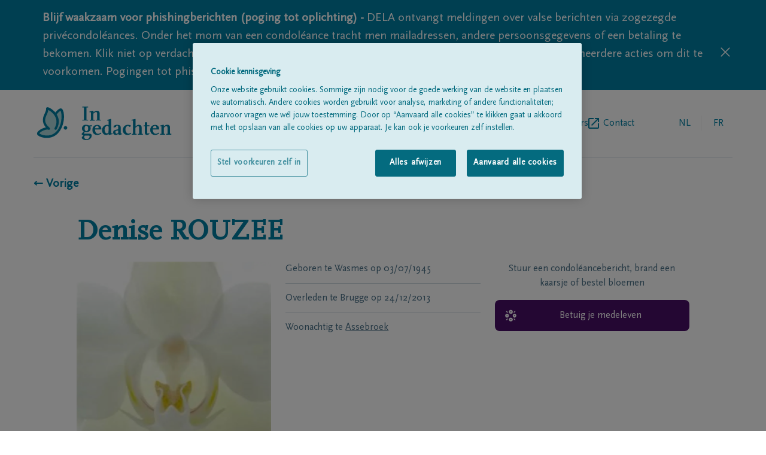

--- FILE ---
content_type: text/html; charset=utf-8
request_url: https://www.ingedachten.be/overlijdensberichten/overlijden-detail/24-12-2013/denise-rouzee
body_size: 12991
content:
<!DOCTYPE html><html lang="nl"><head><meta charSet="utf-8"/><script integrity="sha384-9yCUjulMtAUVtpAs+Wmb067zxMp6o8qQ55jak+5ZGsnbSSKXncKYatHaYqS8O4mr" crossorigin="anonymous">(function(w,d,s,l,i){w[l]=w[l]||[];w[l].push({'gtm.start':
              new Date().getTime(),event:'gtm.js'});var f=d.getElementsByTagName(s)[0],
              j=d.createElement(s),dl=l!='dataLayer'?'&l='+l:'';j.async=true;j.src=
              'https://www.googletagmanager.com/gtm.js?id='+i+dl;f.parentNode.insertBefore(j,f);
              })(window,document,'script','dataLayer', 'GTM-TFK68F');</script><title>Denise ROUZEE 24/12/2013 | In gedachten</title><link rel="alternate" hrefLang="nl" href="https://www.ingedachten.be/overlijdensberichten/overlijden-detail/24-12-2013/denise-rouzee"/><link rel="alternate" hrefLang="fr" href="https://www.dansnospensees.be/overlijdensberichten/overlijden-detail/24-12-2013/denise-rouzee"/><link rel="canonical" href="https://www.ingedachten.be/overlijdensberichten/overlijden-detail/24-12-2013/denise-rouzee"/><meta name="viewport" content="width=device-width, initial-scale=1"/><link rel="apple-touch-icon" sizes="180x180" href="/apple-touch-icon.png"/><link rel="icon" type="image/png" sizes="32x32" href="/favicon-32x32.png"/><link rel="icon" type="image/png" sizes="16x16" href="/favicon-16x16.png"/><link rel="manifest" href="/site.webmanifest"/><link rel="mask-icon" href="/safari-pinned-tab.svg" color="#007fa4"/><meta name="msapplication-TileColor" content="#007fa4"/><meta name="theme-color" content="#ffffff"/><meta name="description" content="Overlijdensbericht Denise ROUZEE, geboren op 03/07/1945 te Wasmes, &amp;amp;#8224; overleden op 24/12/2013, te Brugge. Teken hier het rouwregister."/><meta property="og:title" content="Denise ROUZEE | In gedachten"/><meta property="og:type" content="website"/><meta property="og:description" content="Overlijdensbericht Denise ROUZEE, geboren op 03/07/1945 te Wasmes, &amp;amp;#8224; overleden op 24/12/2013, te Brugge. Teken hier het rouwregister."/><meta property="og:image:url" content="https://igdstorageprd.blob.core.windows.net/obituary-media/8000-8500/8310/2013/12/24/45070319431/45070319431_photo--resized"/><meta property="og:image:width" content="800"/><meta property="og:image:height" content="800"/><link rel="preload" as="image" imageSrcSet="/_next/image?url=https%3A%2F%2Figdstorageprd.blob.core.windows.net%2Fobituary-media%2F8000-8500%2F8310%2F2013%2F12%2F24%2F45070319431%2F45070319431_photo--resized&amp;w=640&amp;q=75 640w, /_next/image?url=https%3A%2F%2Figdstorageprd.blob.core.windows.net%2Fobituary-media%2F8000-8500%2F8310%2F2013%2F12%2F24%2F45070319431%2F45070319431_photo--resized&amp;w=750&amp;q=75 750w, /_next/image?url=https%3A%2F%2Figdstorageprd.blob.core.windows.net%2Fobituary-media%2F8000-8500%2F8310%2F2013%2F12%2F24%2F45070319431%2F45070319431_photo--resized&amp;w=828&amp;q=75 828w, /_next/image?url=https%3A%2F%2Figdstorageprd.blob.core.windows.net%2Fobituary-media%2F8000-8500%2F8310%2F2013%2F12%2F24%2F45070319431%2F45070319431_photo--resized&amp;w=1080&amp;q=75 1080w, /_next/image?url=https%3A%2F%2Figdstorageprd.blob.core.windows.net%2Fobituary-media%2F8000-8500%2F8310%2F2013%2F12%2F24%2F45070319431%2F45070319431_photo--resized&amp;w=1200&amp;q=75 1200w, /_next/image?url=https%3A%2F%2Figdstorageprd.blob.core.windows.net%2Fobituary-media%2F8000-8500%2F8310%2F2013%2F12%2F24%2F45070319431%2F45070319431_photo--resized&amp;w=1920&amp;q=75 1920w, /_next/image?url=https%3A%2F%2Figdstorageprd.blob.core.windows.net%2Fobituary-media%2F8000-8500%2F8310%2F2013%2F12%2F24%2F45070319431%2F45070319431_photo--resized&amp;w=2048&amp;q=75 2048w, /_next/image?url=https%3A%2F%2Figdstorageprd.blob.core.windows.net%2Fobituary-media%2F8000-8500%2F8310%2F2013%2F12%2F24%2F45070319431%2F45070319431_photo--resized&amp;w=3840&amp;q=75 3840w" imageSizes="100vw" fetchpriority="high"/><meta name="next-head-count" content="22"/><link rel="preconnect" href="https://fonts.googleapis.com"/><link rel="preconnect" href="https://fonts.gstatic.com" crossorigin="anonymous"/><link rel="preload" href="/fonts/delaIcon/delaIcon.ttf" as="font" crossorigin="" type="font/ttf"/><link rel="preload" href="/fonts/ScalaSansPro/ScalaSansPro.ttf" as="font" crossorigin="" type="font/ttf"/><link rel="preload" href="/fonts/ScalaOT/ScalaOT.ttf" as="font" crossorigin="" type="font/ttf"/><link data-next-font="" rel="preconnect" href="/" crossorigin="anonymous"/><script id="OneTrust" type="text/javascript" data-nscript="beforeInteractive">function OptanonWrapper() </script><link rel="preload" href="/_next/static/css/1ed5b7814f29d169.css" as="style"/><link rel="stylesheet" href="/_next/static/css/1ed5b7814f29d169.css" data-n-g=""/><link rel="preload" href="/_next/static/css/41b896fb9ce2ef62.css" as="style"/><link rel="stylesheet" href="/_next/static/css/41b896fb9ce2ef62.css" data-n-p=""/><noscript data-n-css=""></noscript><script defer="" nomodule="" src="/_next/static/chunks/polyfills-42372ed130431b0a.js"></script><script src="https://cdn.cookielaw.org/scripttemplates/otSDKStub.js" data-document-language="true" type="text/javascript" charSet="UTF-8" data-domain-script="08f2c3c5-f486-4c83-b7ac-96c4e121f841-test" defer="" data-nscript="beforeInteractive"></script><script src="/_next/static/chunks/webpack-59c5c889f52620d6.js" defer=""></script><script src="/_next/static/chunks/framework-49c6cecf1f6d5795.js" defer=""></script><script src="/_next/static/chunks/main-21175ec1c4723845.js" defer=""></script><script src="/_next/static/chunks/pages/_app-009411393f9f62e7.js" defer=""></script><script src="/_next/static/chunks/202-aba5c0acc506b266.js" defer=""></script><script src="/_next/static/chunks/698-a99de2d1886ba952.js" defer=""></script><script src="/_next/static/chunks/70-a61e836d856d0dfe.js" defer=""></script><script src="/_next/static/chunks/pages/%5B%5B...slug%5D%5D-be36dff928da15c2.js" defer=""></script><script src="/_next/static/X7WbRXsrXQJle0SAn4YMy/_buildManifest.js" defer=""></script><script src="/_next/static/X7WbRXsrXQJle0SAn4YMy/_ssgManifest.js" defer=""></script></head><body class=""><div id="__next"><div><header class="pt-7 px-5 lg:px-14"><div class="flex items-center justify-between pb-7 lg:flex-row lg:items-center w-full lg:border-b lg:border-borderGrey"><a href="https://www.ingedachten.be/"><svg y="0px" viewBox="0 0 177 43" class="h-11 w-36 sm:w-60 md:h-14"><path fill="#007FA4" d="M68.9,25.6c0.6,0.7,0.8,1.3,0.8,2.4c0,2.9-2.1,4.8-5.4,4.8c-0.7,0-1.3-0.1-2-0.2c-0.9,0.9-1.2,1.4-1.2,1.7 s0.3,0.5,0.7,0.5h6.7c1.7,0,2.5,0.8,2.5,2.5c0,3.2-3,5.7-7,5.7c-2.7,0-4.5-0.8-6-2.7c0.4-0.9,1-1.8,1.7-2.5l0.8-1 c-1-0.2-1.9-0.6-2.6-1.4c1.2-1.8,1.6-2.2,2.9-3.4c-1.6-1-2.3-2.2-2.3-3.9c0-2.9,2.1-4.8,5.2-4.8c1.2,0,2.5,0.3,3.6,0.8h1.8l1.9-0.5 v1.8L68.9,25.6z M67,37.2h-4.9c-0.6,1-0.7,1.4-0.7,2c0,1.5,1.3,2.6,3.1,2.6c2.1,0,3.8-1.5,3.8-3.5C68.3,37.5,68,37.2,67,37.2z M64.2,24.6c-1.4,0-2.3,1.3-2.3,3.5c0,2.1,0.9,3.5,2.3,3.5c1.4,0,2.3-1.3,2.3-3.5S65.6,24.6,64.2,24.6z"></path><path fill="#007FA4" d="M77.9,36.4c-3.6,0-6-2.6-6-6.4c0-3.9,2.4-6.5,6.2-6.5c3.1,0,5.2,2,5.2,4.9v1h-8c0,3.4,1.5,5.5,3.9,5.5 c1,0,1.5-0.2,3.6-1.5l0.6,1.2C80.7,36.1,79.7,36.4,77.9,36.4z M79.9,27.3c0-1.6-0.8-2.8-1.9-2.8c-1.4,0-2.6,1.4-2.8,3.4h4.7 C79.9,27.9,79.9,27.3,79.9,27.3z"></path><path fill="#007FA4" d="M93.9,36.3h-1.2v-1.6c-1.3,1.3-1.9,1.7-3.3,1.7c-3,0-5.1-2.6-5.1-6.2c0-3.8,2.8-6.8,6.5-6.8 c0.7,0,1.3,0.1,2,0.4V18h-1.9v-0.9l3.9-1.1H96v18.4h1.9v0.9L93.9,36.3z M92.7,26.7c0-1.4-0.5-2.1-1.5-2.1c-2,0-3.6,2.2-3.6,5.1 c0,2.6,1.3,4.7,2.8,4.7c0.7,0,1.4-0.4,2.2-1.2L92.7,26.7L92.7,26.7z"></path><path fill="#007FA4" d="M108,36.1c-0.4,0.1-0.8,0.2-1.3,0.2c-1,0-1.5-0.5-1.6-1.5c-0.9,1.2-1.8,1.6-3.2,1.6c-2.1,0-3.4-1.2-3.4-3.2 c0-1.6,0.9-2.8,2.6-3.2l3.9-0.9v-2.9c0-1.4-0.4-1.9-1.3-1.9c-0.5,0-0.9,0.1-1.3,0.4v1.4l-3.1,0.8c-0.2-0.2-0.2-0.5-0.2-0.8 c0-1.7,1.9-2.7,4.7-2.7c2.9,0,4.4,1,4.4,3v8.2h1.6v0.9L108,36.1z M105,30.6l-3.5,0.8V33c0,1,0.6,1.8,1.4,1.8c0.6,0,1.2-0.3,2.1-1.1 V30.6z"></path><path fill="#007FA4" d="M116.9,36.4c-3.5,0-6-2.6-6-6.3c0-3.8,2.8-6.7,6.4-6.7c1.9,0,3,0.3,4.3,1.2l-1.7,1.7c-0.7-0.7-1.5-1.3-2.5-1.8 c-2.1,0.9-3.1,2.5-3.1,5c0,2.7,1.8,5.2,3.8,5.2c0.9,0,1.5-0.2,2.9-1.1l0.7,1.2C119.5,36,118.3,36.4,116.9,36.4z"></path><path fill="#007FA4" d="M130.3,36v-1.1h1.6v-7.6c0-1.6-0.4-2.1-1.5-2.1s-1.5,0.3-3.3,2V35h1.6v1h-6.3v-1.1h1.6v-17h-1.9V17l3.9-1h1.2 v9.7c1.8-1.8,2.7-2.3,4.4-2.3c2.3,0,3.5,1.2,3.5,3.4v8.1h1.6V36H130.3z"></path><path fill="#007FA4" d="M142,36.4c-1.7,0-2.8-1.1-2.8-2.7v-8.3h-1.8v-0.9l1.8-0.5v-3.9h3.1V24h2.8v1.4h-2.8v8.5c0,0.2,0.1,0.4,0.2,0.5 c0.1,0.1,0.3,0.2,0.5,0.2c0.5,0,0.8-0.1,1.6-0.6l0.6,1C143.9,36,143,36.4,142,36.4z"></path><path fill="#007FA4" d="M152.1,36.4c-3.6,0-6-2.6-6-6.4c0-3.9,2.5-6.5,6.2-6.5c3.1,0,5.2,2,5.2,4.9v1h-8.1c0,3.4,1.5,5.5,3.9,5.5 c1,0,1.5-0.2,3.6-1.5l0.6,1.2C154.9,36.1,153.9,36.4,152.1,36.4z M154.1,27.3c0-1.6-0.8-2.8-1.9-2.8c-1.4,0-2.6,1.4-2.8,3.4h4.7 V27.3z"></path><path fill="#007FA4" d="M166.7,36v-1.1h1.6v-7.6c0-1.6-0.4-2.1-1.5-2.1s-1.5,0.3-3.3,2V35h1.6v1h-6.3v-1.1h1.6v-9.5h-1.9v-0.9l3.9-1.1 h1.2v2.2c1.7-1.8,2.6-2.3,4.4-2.3c2.3,0,3.5,1.2,3.5,3.4v8.1h1.6V36H166.7z"></path><path fill="#007FA4" d="M58.9,17.9v-1.1H61V1.1h-2.1V0h7.5v1.1h-2v15.7h2v1.1H58.9z"></path><path fill="#007FA4" d="M76.4,17.9v-1.1H78V9.2c0-1.6-0.4-2.1-1.5-2.1s-1.5,0.3-3.3,2v7.8h1.6V18h-6.3v-1.1h1.6V7.3h-1.9V6.4l3.9-1.1 h1.2v2.2C75,5.8,76,5.3,77.7,5.3c2.3,0,3.5,1.2,3.5,3.4v8.1h1.6v1.1C82.8,17.9,76.4,17.9,76.4,17.9z"></path><path fill="#ADD8DB" d="M24.7,9.6c0,0,5.2-7,7.2-5.4c2.9,3,3.6,19.8-5.2,29s-22.2,4.6-24.1,2c-2-2.6,9.1-8.9,13.4-6.9 C3,17.1,14.7,9.4,14,2.6c-0.2-1.8,20.5,8.6,10.8,25.7"></path><g><path fill="#007FA4" d="M13.5,40.2c-0.5,0-1,0-1.5,0c-4.6-0.3-9.2-2-10.6-4c-0.4-0.5-1.2-2,0.5-4c1.8-2.3,6.4-4.8,10.3-5.4 C6,19.4,8.7,13.3,10.8,8.7c1-2.2,1.9-4.2,1.7-6c-0.1-0.7,0.3-1.4,1-1.7c1.9-0.9,7.1,2.5,10.3,5.9c0.2,0.2,0.4,0.4,0.6,0.7 c1.5-1.9,4.2-4.9,6.5-5.2c0.8-0.1,1.5,0.1,2,0.5c0,0,0.1,0.1,0.1,0.1c3.9,4,3.9,21.6-5.2,31.1C24.1,38.1,19.1,40.2,13.5,40.2z M3.9,34.4c0.8,0.9,4.2,2.4,8.3,2.7c3.7,0.3,9-0.4,13.4-5c8.3-8.6,7.3-23.8,5.4-26.7c-0.9,0.3-3.1,2.4-4.9,4.7 c2.7,4.3,4.5,10.8-0.1,18.9c-0.4,0.7-1.3,1-2,0.6c-0.7-0.4-1-1.3-0.6-2c2.9-5.1,3.2-10,0.8-14.6c-2.3-4.6-6.6-7.6-8.9-8.6 C15.2,6.2,14.4,8,13.5,10c-2.4,5.3-4.6,10.3,3.5,17.2c0.6,0.5,0.7,1.3,0.3,2c-0.4,0.6-1.2,0.9-1.9,0.5c-1.4-0.7-4.7,0.1-7.8,1.7 C5.3,32.6,4.1,33.9,3.9,34.4z M3.8,34.3C3.8,34.3,3.8,34.3,3.8,34.3C3.8,34.3,3.8,34.3,3.8,34.3z M15.5,2.4 C15.5,2.4,15.5,2.5,15.5,2.4C15.5,2.5,15.5,2.4,15.5,2.4z"></path></g><path fill="#007FA4" d="M37.4,29.6c-1.3,0-2.3-1.1-2.3-2.3c0-1.3,1.1-2.3,2.3-2.3s2.3,1.1,2.3,2.3S38.7,29.6,37.4,29.6z"></path></svg></a><div class="flex flex-row lg:hidden text-delaBlue relative"><ul class="text-borderGrey text-base md:ml-5 w-36 text-right self-center LangSwitch_border_line__EQ0Pv"><li class="uppercase inline-block relative text-delaBlue pointer-events-none pr-1"><a href="https://www.ingedachten.be/"><span class="w-12 h-12 flex justify-center leading-12">nl</span></a></li><li class="uppercase inline-block relative text-textSubtleGrey pl-1"><a href="https://www.dansnospensees.be/avis-de-deces/deces-detail/24-12-2013/denise-rouzee"><span class="w-12 h-12 flex justify-center leading-12 cursor-pointer">fr</span></a></li></ul><div class="relative z-30 pl-1 md:pl-6"><div class="hamburger-react" aria-label="toggle menu" aria-expanded="false" role="button" style="cursor:pointer;height:48px;position:relative;transition:0.4s cubic-bezier(0, 0, 0, 1);user-select:none;width:48px;outline:none" tabindex="0"><div style="background:currentColor;height:2px;left:14px;position:absolute;width:20px;top:17px;transition:0.4s cubic-bezier(0, 0, 0, 1);transform:none"></div><div style="background:currentColor;height:2px;left:14px;position:absolute;width:20px;top:23px;transition:0.2s cubic-bezier(0, 0, 0, 1);transform:none"></div><div style="background:currentColor;height:2px;left:14px;position:absolute;width:20px;top:29px;transition:0.4s cubic-bezier(0, 0, 0, 1);transform:none"></div></div></div><nav class="h-auto w-60 bg-white shadow-md absolute top-0 right-0 pt-4 pb-5 px-5 z-20 hidden"><h3 class="text-subtleGrey text-xs mb-2">MENU</h3><ul><li class=""><a href="https://www.ingedachten.be/overlijdensberichten"><span class="flex items-center text-delaBlue inline-block h-12 text-base leading-none pb-2 flex-row back-to-home-link"><span class="">Alle rouwberichten</span></span></a></li><li class=""><a href="https://www.ingedachten.be/over-ons"><span class="flex items-center text-delaBlue inline-block h-12 text-base leading-none pb-2 flex-row back-to-home-link"><span class="">Over ons</span></span></a></li><li class="externalLink"><a href="https://www.dela.be/nl/uitvaart-verzorgen/tijdens-de-uitvaart/vind-een-begrafenisondernemer" target="_blank" rel="noopener noreferrer" class="flex items-center text-delaBlue inline-block h-12 text-base leading-none pb-2 flex-row back-to-home-link"><span class="">Begrafenisondernemers</span><svg xmlns="http://www.w3.org/2000/svg" xml:space="preserve" width="18" height="18"><path d="M16 16H2V2h7V0H2C.9 0 0 .9 0 2v14c0 1.1.9 2 2 2h14c1.1 0 2-.9 2-2V9h-2v7zM11 0v2h3.6l-9.8 9.8 1.4 1.4L16 3.4V7h2V0h-7z" fill="#007fa4"></path></svg></a></li><li class=""><a href="https://www.ingedachten.be/contact"><span class="flex items-center text-delaBlue inline-block h-12 text-base leading-none pb-2 flex-row back-to-home-link"><span class="">Contact</span></span></a></li></ul></nav></div><div class="lg:flex flex-row hidden pl-5"><nav><ul class="flex gap-6 lg:gap-10 "><li class=""><a href="https://www.ingedachten.be/overlijdensberichten"><span class="flex items-center text-delaBlue h-12 text-base leading-none flex-row back-to-home-link"><span class="">Alle rouwberichten</span></span></a></li><li class=""><a href="https://www.ingedachten.be/over-ons"><span class="flex items-center text-delaBlue h-12 text-base leading-none flex-row back-to-home-link"><span class="">Over ons</span></span></a></li><li class="externalLink"><a href="https://www.dela.be/nl/uitvaart-verzorgen/tijdens-de-uitvaart/vind-een-begrafenisondernemer" target="_blank" rel="noopener noreferrer" class="flex items-center text-delaBlue h-12 text-base leading-none flex-row back-to-home-link"><span class="">Begrafenisondernemers</span><svg xmlns="http://www.w3.org/2000/svg" xml:space="preserve" width="18" height="18"><path d="M16 16H2V2h7V0H2C.9 0 0 .9 0 2v14c0 1.1.9 2 2 2h14c1.1 0 2-.9 2-2V9h-2v7zM11 0v2h3.6l-9.8 9.8 1.4 1.4L16 3.4V7h2V0h-7z" fill="#007fa4"></path></svg></a></li><li class=""><a href="https://www.ingedachten.be/contact"><span class="flex items-center text-delaBlue h-12 text-base leading-none flex-row back-to-home-link"><span class="">Contact</span></span></a></li></ul></nav><ul class="text-borderGrey text-base md:ml-5 w-36 text-right self-center LangSwitch_border_line__EQ0Pv"><li class="uppercase inline-block relative text-delaBlue pointer-events-none pr-1"><a href="https://www.ingedachten.be/"><span class="w-12 h-12 flex justify-center leading-12">nl</span></a></li><li class="uppercase inline-block relative text-textSubtleGrey pl-1"><a href="https://www.dansnospensees.be/avis-de-deces/deces-detail/24-12-2013/denise-rouzee"><span class="w-12 h-12 flex justify-center leading-12 cursor-pointer">fr</span></a></li></ul></div></div></header><div class="px-5 lg:px-14" id="back-to-home-link-container"><a href="https://www.ingedachten.be/"><span class="flex items-center font-bold text-xl flex-row back-to-home-link"><span class="">← Vorige</span></span></a></div><main class="max-w-screen-lg mx-auto text-delaBlue px-5 md:px-8 mdPlus:px-0 "><section class="grid grid-cols-3 gap-6 pt-6 md:pt-6"><div class="flex flex-col md:flex-row justify-between col-span-3 pt-5"><h1 class="text-center md:text-left font-serif font-bold text-delaBlue text-3xl md:text-5xl pb-8 md:pb-0 border-b border-borderGrey md:border-none">Denise<!-- --> <!-- -->ROUZEE</h1></div><div class="grid gap-6 grid-cols-2 col-span-3 md:col-span-2"><div class="fallbackImg_image_cont__WDdJL relative pt-100% overflow-hidden rounded-lg col-span-2 md:col-span-1"><div class="overflow-hidden rounded-lg h-auto"><img alt="Denise ROUZEE" fetchpriority="high" width="800" height="800" decoding="async" data-nimg="1" style="color:transparent;width:100%;height:auto" sizes="100vw" srcSet="/_next/image?url=https%3A%2F%2Figdstorageprd.blob.core.windows.net%2Fobituary-media%2F8000-8500%2F8310%2F2013%2F12%2F24%2F45070319431%2F45070319431_photo--resized&amp;w=640&amp;q=75 640w, /_next/image?url=https%3A%2F%2Figdstorageprd.blob.core.windows.net%2Fobituary-media%2F8000-8500%2F8310%2F2013%2F12%2F24%2F45070319431%2F45070319431_photo--resized&amp;w=750&amp;q=75 750w, /_next/image?url=https%3A%2F%2Figdstorageprd.blob.core.windows.net%2Fobituary-media%2F8000-8500%2F8310%2F2013%2F12%2F24%2F45070319431%2F45070319431_photo--resized&amp;w=828&amp;q=75 828w, /_next/image?url=https%3A%2F%2Figdstorageprd.blob.core.windows.net%2Fobituary-media%2F8000-8500%2F8310%2F2013%2F12%2F24%2F45070319431%2F45070319431_photo--resized&amp;w=1080&amp;q=75 1080w, /_next/image?url=https%3A%2F%2Figdstorageprd.blob.core.windows.net%2Fobituary-media%2F8000-8500%2F8310%2F2013%2F12%2F24%2F45070319431%2F45070319431_photo--resized&amp;w=1200&amp;q=75 1200w, /_next/image?url=https%3A%2F%2Figdstorageprd.blob.core.windows.net%2Fobituary-media%2F8000-8500%2F8310%2F2013%2F12%2F24%2F45070319431%2F45070319431_photo--resized&amp;w=1920&amp;q=75 1920w, /_next/image?url=https%3A%2F%2Figdstorageprd.blob.core.windows.net%2Fobituary-media%2F8000-8500%2F8310%2F2013%2F12%2F24%2F45070319431%2F45070319431_photo--resized&amp;w=2048&amp;q=75 2048w, /_next/image?url=https%3A%2F%2Figdstorageprd.blob.core.windows.net%2Fobituary-media%2F8000-8500%2F8310%2F2013%2F12%2F24%2F45070319431%2F45070319431_photo--resized&amp;w=3840&amp;q=75 3840w" src="/_next/image?url=https%3A%2F%2Figdstorageprd.blob.core.windows.net%2Fobituary-media%2F8000-8500%2F8310%2F2013%2F12%2F24%2F45070319431%2F45070319431_photo--resized&amp;w=3840&amp;q=75"/></div></div><div class="text-textSubtleGrey col-span-2 md:col-span-1"><p class="pb-3 mb-3 border-b border-borderGrey"><span>Geboren te<!-- --> <!-- -->Wasmes<!-- --> </span>op<!-- --> <span>03/07/1945</span></p><p class="pb-3 mb-3  border-borderGrey border-b"><span>Overleden te<!-- --> <!-- -->Brugge<!-- --> </span>op<!-- --> <span>24/12/2013</span></p><p>Woonachtig te<!-- --> <a href="https://www.ingedachten.be/overlijdensberichten?name=&amp;place=Assebroek&amp;postalCode="><span class="text-textSubtleGrey hover:text-textSubtleGrey cursor-pointer underline hover:text-blueSunrize">Assebroek</span></a></p></div></div><div class="col-span-3 md:col-span-1" id="personal-data-actions"><div><div class="mb-4"><p class="text-center text-textSubtleGrey">Stuur een condoléancebericht, brand een kaarsje of bestel bloemen</p></div><a href="https://www.dela.be/nl/uitvaartzorg-bleyaert/overlijdensberichten/overlijden-detail/24-12-2013/denise-rouzee" target="_blank" rel="noopener noreferrer" class="justify-center relative pt-4 pb-4 rounded-lg w-full flex text-white bg-purpleSunset pr-5 pl-12 leading-5 font-light text-left font-sans mb-2"><span class="transform absolute left-4 top-2/4 -translate-y-2/4 font-icon icon-undertaker text-xl text-white pr-5"></span><span class="self-center">Betuig je medeleven</span></a></div></div></section></main><footer class="w-full bg-white"><div class="pt-7 pb-5 px-5 lg:px-14 "><div class="pb-7 border-b border-borderGrey"><div class="inline-block"><a href="https://www.ingedachten.be/"><svg y="0px" viewBox="0 0 177 43" class="h-11 w-36 sm:w-60 md:h-14"><path fill="#007FA4" d="M68.9,25.6c0.6,0.7,0.8,1.3,0.8,2.4c0,2.9-2.1,4.8-5.4,4.8c-0.7,0-1.3-0.1-2-0.2c-0.9,0.9-1.2,1.4-1.2,1.7 s0.3,0.5,0.7,0.5h6.7c1.7,0,2.5,0.8,2.5,2.5c0,3.2-3,5.7-7,5.7c-2.7,0-4.5-0.8-6-2.7c0.4-0.9,1-1.8,1.7-2.5l0.8-1 c-1-0.2-1.9-0.6-2.6-1.4c1.2-1.8,1.6-2.2,2.9-3.4c-1.6-1-2.3-2.2-2.3-3.9c0-2.9,2.1-4.8,5.2-4.8c1.2,0,2.5,0.3,3.6,0.8h1.8l1.9-0.5 v1.8L68.9,25.6z M67,37.2h-4.9c-0.6,1-0.7,1.4-0.7,2c0,1.5,1.3,2.6,3.1,2.6c2.1,0,3.8-1.5,3.8-3.5C68.3,37.5,68,37.2,67,37.2z M64.2,24.6c-1.4,0-2.3,1.3-2.3,3.5c0,2.1,0.9,3.5,2.3,3.5c1.4,0,2.3-1.3,2.3-3.5S65.6,24.6,64.2,24.6z"></path><path fill="#007FA4" d="M77.9,36.4c-3.6,0-6-2.6-6-6.4c0-3.9,2.4-6.5,6.2-6.5c3.1,0,5.2,2,5.2,4.9v1h-8c0,3.4,1.5,5.5,3.9,5.5 c1,0,1.5-0.2,3.6-1.5l0.6,1.2C80.7,36.1,79.7,36.4,77.9,36.4z M79.9,27.3c0-1.6-0.8-2.8-1.9-2.8c-1.4,0-2.6,1.4-2.8,3.4h4.7 C79.9,27.9,79.9,27.3,79.9,27.3z"></path><path fill="#007FA4" d="M93.9,36.3h-1.2v-1.6c-1.3,1.3-1.9,1.7-3.3,1.7c-3,0-5.1-2.6-5.1-6.2c0-3.8,2.8-6.8,6.5-6.8 c0.7,0,1.3,0.1,2,0.4V18h-1.9v-0.9l3.9-1.1H96v18.4h1.9v0.9L93.9,36.3z M92.7,26.7c0-1.4-0.5-2.1-1.5-2.1c-2,0-3.6,2.2-3.6,5.1 c0,2.6,1.3,4.7,2.8,4.7c0.7,0,1.4-0.4,2.2-1.2L92.7,26.7L92.7,26.7z"></path><path fill="#007FA4" d="M108,36.1c-0.4,0.1-0.8,0.2-1.3,0.2c-1,0-1.5-0.5-1.6-1.5c-0.9,1.2-1.8,1.6-3.2,1.6c-2.1,0-3.4-1.2-3.4-3.2 c0-1.6,0.9-2.8,2.6-3.2l3.9-0.9v-2.9c0-1.4-0.4-1.9-1.3-1.9c-0.5,0-0.9,0.1-1.3,0.4v1.4l-3.1,0.8c-0.2-0.2-0.2-0.5-0.2-0.8 c0-1.7,1.9-2.7,4.7-2.7c2.9,0,4.4,1,4.4,3v8.2h1.6v0.9L108,36.1z M105,30.6l-3.5,0.8V33c0,1,0.6,1.8,1.4,1.8c0.6,0,1.2-0.3,2.1-1.1 V30.6z"></path><path fill="#007FA4" d="M116.9,36.4c-3.5,0-6-2.6-6-6.3c0-3.8,2.8-6.7,6.4-6.7c1.9,0,3,0.3,4.3,1.2l-1.7,1.7c-0.7-0.7-1.5-1.3-2.5-1.8 c-2.1,0.9-3.1,2.5-3.1,5c0,2.7,1.8,5.2,3.8,5.2c0.9,0,1.5-0.2,2.9-1.1l0.7,1.2C119.5,36,118.3,36.4,116.9,36.4z"></path><path fill="#007FA4" d="M130.3,36v-1.1h1.6v-7.6c0-1.6-0.4-2.1-1.5-2.1s-1.5,0.3-3.3,2V35h1.6v1h-6.3v-1.1h1.6v-17h-1.9V17l3.9-1h1.2 v9.7c1.8-1.8,2.7-2.3,4.4-2.3c2.3,0,3.5,1.2,3.5,3.4v8.1h1.6V36H130.3z"></path><path fill="#007FA4" d="M142,36.4c-1.7,0-2.8-1.1-2.8-2.7v-8.3h-1.8v-0.9l1.8-0.5v-3.9h3.1V24h2.8v1.4h-2.8v8.5c0,0.2,0.1,0.4,0.2,0.5 c0.1,0.1,0.3,0.2,0.5,0.2c0.5,0,0.8-0.1,1.6-0.6l0.6,1C143.9,36,143,36.4,142,36.4z"></path><path fill="#007FA4" d="M152.1,36.4c-3.6,0-6-2.6-6-6.4c0-3.9,2.5-6.5,6.2-6.5c3.1,0,5.2,2,5.2,4.9v1h-8.1c0,3.4,1.5,5.5,3.9,5.5 c1,0,1.5-0.2,3.6-1.5l0.6,1.2C154.9,36.1,153.9,36.4,152.1,36.4z M154.1,27.3c0-1.6-0.8-2.8-1.9-2.8c-1.4,0-2.6,1.4-2.8,3.4h4.7 V27.3z"></path><path fill="#007FA4" d="M166.7,36v-1.1h1.6v-7.6c0-1.6-0.4-2.1-1.5-2.1s-1.5,0.3-3.3,2V35h1.6v1h-6.3v-1.1h1.6v-9.5h-1.9v-0.9l3.9-1.1 h1.2v2.2c1.7-1.8,2.6-2.3,4.4-2.3c2.3,0,3.5,1.2,3.5,3.4v8.1h1.6V36H166.7z"></path><path fill="#007FA4" d="M58.9,17.9v-1.1H61V1.1h-2.1V0h7.5v1.1h-2v15.7h2v1.1H58.9z"></path><path fill="#007FA4" d="M76.4,17.9v-1.1H78V9.2c0-1.6-0.4-2.1-1.5-2.1s-1.5,0.3-3.3,2v7.8h1.6V18h-6.3v-1.1h1.6V7.3h-1.9V6.4l3.9-1.1 h1.2v2.2C75,5.8,76,5.3,77.7,5.3c2.3,0,3.5,1.2,3.5,3.4v8.1h1.6v1.1C82.8,17.9,76.4,17.9,76.4,17.9z"></path><path fill="#ADD8DB" d="M24.7,9.6c0,0,5.2-7,7.2-5.4c2.9,3,3.6,19.8-5.2,29s-22.2,4.6-24.1,2c-2-2.6,9.1-8.9,13.4-6.9 C3,17.1,14.7,9.4,14,2.6c-0.2-1.8,20.5,8.6,10.8,25.7"></path><g><path fill="#007FA4" d="M13.5,40.2c-0.5,0-1,0-1.5,0c-4.6-0.3-9.2-2-10.6-4c-0.4-0.5-1.2-2,0.5-4c1.8-2.3,6.4-4.8,10.3-5.4 C6,19.4,8.7,13.3,10.8,8.7c1-2.2,1.9-4.2,1.7-6c-0.1-0.7,0.3-1.4,1-1.7c1.9-0.9,7.1,2.5,10.3,5.9c0.2,0.2,0.4,0.4,0.6,0.7 c1.5-1.9,4.2-4.9,6.5-5.2c0.8-0.1,1.5,0.1,2,0.5c0,0,0.1,0.1,0.1,0.1c3.9,4,3.9,21.6-5.2,31.1C24.1,38.1,19.1,40.2,13.5,40.2z M3.9,34.4c0.8,0.9,4.2,2.4,8.3,2.7c3.7,0.3,9-0.4,13.4-5c8.3-8.6,7.3-23.8,5.4-26.7c-0.9,0.3-3.1,2.4-4.9,4.7 c2.7,4.3,4.5,10.8-0.1,18.9c-0.4,0.7-1.3,1-2,0.6c-0.7-0.4-1-1.3-0.6-2c2.9-5.1,3.2-10,0.8-14.6c-2.3-4.6-6.6-7.6-8.9-8.6 C15.2,6.2,14.4,8,13.5,10c-2.4,5.3-4.6,10.3,3.5,17.2c0.6,0.5,0.7,1.3,0.3,2c-0.4,0.6-1.2,0.9-1.9,0.5c-1.4-0.7-4.7,0.1-7.8,1.7 C5.3,32.6,4.1,33.9,3.9,34.4z M3.8,34.3C3.8,34.3,3.8,34.3,3.8,34.3C3.8,34.3,3.8,34.3,3.8,34.3z M15.5,2.4 C15.5,2.4,15.5,2.5,15.5,2.4C15.5,2.5,15.5,2.4,15.5,2.4z"></path></g><path fill="#007FA4" d="M37.4,29.6c-1.3,0-2.3-1.1-2.3-2.3c0-1.3,1.1-2.3,2.3-2.3s2.3,1.1,2.3,2.3S38.7,29.6,37.4,29.6z"></path></svg></a></div></div><nav class="lg:flex justify-between items-center"><ul class="py-7 flex flex-col gap-2 lg:flex-row lg:gap-10"><li class="flex justify-end lg:block"><a href="https://www.ingedachten.be/overlijdensberichten"><span class="flex items-center  text-delaBlue block flex-row back-to-home-link"><span class="">Alle rouwberichten</span></span></a></li><li class="flex justify-end lg:block"><a href="https://www.ingedachten.be/over-ons"><span class="flex items-center  text-delaBlue block flex-row back-to-home-link"><span class="">Over ons</span></span></a></li><li class="flex justify-end lg:block externalLink"><a href="https://www.dela.be/nl/uitvaart-verzorgen/tijdens-de-uitvaart/vind-een-begrafenisondernemer" target="_blank" rel="noopener noreferrer" class="flex items-center  text-delaBlue block flex-row back-to-home-link"><span class="">Begrafenisondernemers</span><svg xmlns="http://www.w3.org/2000/svg" xml:space="preserve" width="18" height="18"><path d="M16 16H2V2h7V0H2C.9 0 0 .9 0 2v14c0 1.1.9 2 2 2h14c1.1 0 2-.9 2-2V9h-2v7zM11 0v2h3.6l-9.8 9.8 1.4 1.4L16 3.4V7h2V0h-7z" fill="#007fa4"></path></svg></a></li><li class="flex justify-end lg:block"><a href="https://www.ingedachten.be/contact"><span class="flex items-center  text-delaBlue block flex-row back-to-home-link"><span class="">Contact</span></span></a></li></ul><div class="flex items-center justify-between lg:justify-end border-t border-borderGrey pt-5 lg:pt-0 lg:border-none"><span class="mr-5 flex items-center text-textSubtleGrey lg:flex-auto">Volg ons op</span><a href="https://www.facebook.com/DELABelgieBelgique/" target="_blank" rel="noopener noreferrer" class="flex content-center lg:flex-auto"><img alt="facebook" loading="lazy" width="24" height="24" decoding="async" data-nimg="1" class="h-6 w-6 inline-block" style="color:transparent" src="/assets/icons/facebook.svg"/></a></div></nav></div><div class="px-5 bg-footerGrey"><nav class="lg:flex justify-start lg:justify-center items-center"><ul class="py-3 flex flex-col lg:flex-row lg:gap-10 items-center"><li class="text-textGrey pb-2 mb-3 border-b lg:pb-0 lg:mb-0 border-white lg:border-0 pointer-events-none text-center w-full lg:w-auto">© DELA</li><li><a href="https://www.dela.be/nl/juridische-informatie/gebruiksvoorwaarden" target="_blank" rel="noopener noreferrer" class="flex items-center text-textGrey py-1 my-1 block w-full flex-row back-to-home-link"><span class="">Gebruiksvoorwaarden</span><svg xmlns="http://www.w3.org/2000/svg" xml:space="preserve" width="18" height="18"><path d="M16 16H2V2h7V0H2C.9 0 0 .9 0 2v14c0 1.1.9 2 2 2h14c1.1 0 2-.9 2-2V9h-2v7zM11 0v2h3.6l-9.8 9.8 1.4 1.4L16 3.4V7h2V0h-7z" fill="#007fa4"></path></svg></a></li><li><a href="https://www.dela.be/nl/juridische-informatie/privacyverklaring" target="_blank" rel="noopener noreferrer" class="flex items-center text-textGrey py-1 my-1 block w-full flex-row back-to-home-link"><span class="">Privacyverklaring</span><svg xmlns="http://www.w3.org/2000/svg" xml:space="preserve" width="18" height="18"><path d="M16 16H2V2h7V0H2C.9 0 0 .9 0 2v14c0 1.1.9 2 2 2h14c1.1 0 2-.9 2-2V9h-2v7zM11 0v2h3.6l-9.8 9.8 1.4 1.4L16 3.4V7h2V0h-7z" fill="#007fa4"></path></svg></a></li><li><a href="https://www.ingedachten.be/nl/toegankelijkheidsverklaring"><span class="flex items-center text-textGrey py-1 my-1 block w-full flex-row back-to-home-link"><span class="">Toegankelijkheidsverklaring </span></span></a></li><li><a href="https://www.dela.be/nl/juridische-informatie/cookiebeleid" target="_blank" rel="noopener noreferrer" class="flex items-center text-textGrey py-1 my-1 block w-full flex-row back-to-home-link"><span class="">Cookiebeleid</span><svg xmlns="http://www.w3.org/2000/svg" xml:space="preserve" width="18" height="18"><path d="M16 16H2V2h7V0H2C.9 0 0 .9 0 2v14c0 1.1.9 2 2 2h14c1.1 0 2-.9 2-2V9h-2v7zM11 0v2h3.6l-9.8 9.8 1.4 1.4L16 3.4V7h2V0h-7z" fill="#007fa4"></path></svg></a></li></ul></nav></div></footer></div></div><script id="__NEXT_DATA__" type="application/json">{"props":{"pageProps":{"urlParams":{"person":"denise-rouzee","date":"24-12-2013"},"host":"https://ingedachten-prd-apim.azure-api.net","boBanner":{},"personData":{"id":9847,"firstName":"Denise","lastName":"ROUZEE","slug":"denise-rouzee","residence":"Assebroek","birthDate":"1945-07-03T00:00:00","birthPlace":"Wasmes","dateOfDeath":"2013-12-24T00:00:00","placeOfDeath":"Brugge","allowMourningMessages":true,"allowLightACandle":true,"allowFlowers":false,"allowEcards":false,"funeralDate":"2014-01-02T10:30:00","boIdentifier":"30201","deliveryName":"","deliveryAddress":"","deliveryPostalCode":"","deliveryCity":"","deliveryCountry":"","deliveryPhone":"","condoleanceCardUrl":"https://igdstorageprd.blob.core.windows.net/obituary-media/8000-8500/8310/2013/12/24/45070319431/CondoleanceCard/45070319431_condoleancecard_originalpdf","condoleanceCardImageVersionUrls":["https://igdstorageprd.blob.core.windows.net/obituary-media/8000-8500/8310/2013/12/24/45070319431/CondoleanceCard/45070319431_condoleancecard"],"photoUrl":"https://igdstorageprd.blob.core.windows.net/obituary-media/8000-8500/8310/2013/12/24/45070319431/45070319431_photo--resized","photoWidth":"800","photoHeight":"800","flowerSupplierCode":null,"flowerSupplierName":null,"flowerSupplierFixedDeliveryFee":null,"flowerSupplierPhoneNumber":null,"allowCoffeeTableRegistration":null,"cateringDate":null},"richtexts":[{"key":"inMemory.obituaryDetail.search.introText","phrase":"Een platform om rouwende families steun\u003cbr /\u003e\nte betuigen\nmet een persoonlijke boodschap"},{"key":"inMemory.sendEcard.revealEmailToFamilyDescription","phrase":"Nabestaanden wensen de familieleden en vrienden die online gecondoleerd hebben via een priv\u0026eacute; condol\u0026eacute;ancebericht\u0026nbsp;graag te bedanken. Mogen wij uw e-mailadres doorgeven aan de familie van de overleden dierbare om hieraan tegemoet te komen?"},{"key":"inMemory.sendEcard.privacyInfo","phrase":"\u003cspan\u003eVoor meer informatie over de verwerking van uw persoonsgegevens, lees onze\u0026nbsp;\u003c/span\u003e\u003ca rel=\"noopener noreferrer\" target=\"_blank\" href=\"https://www.dela.be/nl/juridische-informatie/privacyverklaring\"\u003eprivacyverklaring\u003c/a\u003e\u003cspan\u003e.\u003c/span\u003e"},{"key":"inMemory.sendEcard.yesToRevealEmail","phrase":"\u003cstrong\u003eJa\u003c/strong\u003e, mijn e-mailadres mag doorgegeven worden aan de familie."},{"key":"inMemory.sendEcard.noToRevealEmail","phrase":"\u003cstrong\u003eNeen\u003c/strong\u003e, ik wens niet dat de familie mijn e-mailadres ontvangt."},{"key":"inMemory.recentMourningMessages.reportAbuseInfo","phrase":"Ik vind dit bericht ongepast"},{"key":"inMemory.errorPages.404","phrase":"De bron die u zoekt, is mogelijk verwijderd, \u003cbr /\u003e heeft een andere naam gekregen , \u003cbr /\u003e of is tijdelijk niet beschikbaar.\n"},{"key":"inMemory.errorPages.500","phrase":"\u003cp\u003eDe bron die u zoekt, is mogelijk verwijderd, ,/ br\u003e heeft een andere naam gekregen ,\u003c/ br\u003e of is tijdelijk niet beschikbaar.\u003c/p\u003e"},{"key":"inMemory.thankYouPage.privacyInfo","phrase":"\u003cspan\u003eVoor meer informatie over de verwerking van uw persoonsgegevens, lees onze\u0026nbsp;\u003c/span\u003e\u003ca rel=\"noopener noreferrer\" target=\"_blank\" href=\"https://www.dela.be/nl/juridische-informatie/privacyverklaring\"\u003eprivacyverklaring\u003c/a\u003e\u003cspan\u003e.\u003c/span\u003e"},{"key":"inMemory.notificationBanner.text","phrase":"DELA ontvangt meldingen over valse berichten via zogezegde priv\u0026eacute;condol\u0026eacute;ances. Onder het mom van een condol\u0026eacute;ance tracht men mailadressen, andere persoonsgegevens of een betaling te bekomen. Klik niet op verdachte links of bijlagen en controleer de afzender zorgvuldig. DELA onderneemt meerdere acties om dit te voorkomen. Pogingen tot phishing en fraude vallen echter nooit volledig uit te sluiten, dus blijf waakzaam."},{"key":"inMemory.EnterCondolence.Form.revealEmailToFamilyDescription","phrase":"Nabestaanden wensen de familieleden en vrienden die online gecondoleerd hebben via het openbare rouwregister graag te bedanken. Mogen wij uw e-mailadres doorgeven aan de familie van de overleden dierbare om hieraan tegemoet te komen?"},{"key":"inMemory.EnterCondolence.Form.OptIn","phrase":"Voor meer informatie over de verwerking van uw persoonsgegevens, lees onze \u003ca href=\"https://www.dela.be/nl/juridische-informatie/privacyverklaring\" target=\"_blank\" rel=\"noopener noreferrer\" class=\"underline\"\u003eprivacyverklaring\u003c/a\u003e."},{"key":"inMemory.EnterCondolence.Form.yesToRevealEmail","phrase":"\u003cstrong\u003eJa\u003c/strong\u003e, mijn e-mailadres mag doorgegeven worden aan de familie."},{"key":"inMemory.EnterCondolence.Form.noToRevealEmail","phrase":"\u003cstrong\u003eNeen\u003c/strong\u003e, ik wens niet dat de familie mijn e-mailadres ontvangt."},{"key":"inMemory.LightACandle.Form.OptIn","phrase":"Voor meer informatie over de verwerking van uw persoonsgegevens, lees onze \u003ca href=\"https://www.dela.be/nl/juridische-informatie/privacyverklaring\" rel=\"noopener noreferrer\" target=\"_blank\"\u003eprivacyverklaring\u003c/a\u003e."},{"key":"inMemory.LightACandle.Form.noToRevealEmail","phrase":"\u003cstrong\u003eNeen\u003c/strong\u003e, ik wens niet dat de familie mijn e-mailadres ontvangt."},{"key":"inMemory.LightACandle.Form.revealEmailToFamilyDescription","phrase":"Nabestaanden wensen de familieleden en vrienden die online een kaarsje gebrand hebben graag te bedanken. Mogen wij uw e-mailadres doorgeven aan de familie van de overleden dierbare om hieraan tegemoet te komen?"},{"key":"inMemory.LightACandle.Form.yesToRevealEmail","phrase":"\u003cstrong\u003eJa\u003c/strong\u003e, mijn e-mailadres mag doorgegeven worden aan de familie."}],"labels":[{"key":"inMemory.breadcrumbs.backToObituary","phrase":"← Terug naar rouwbericht"},{"key":"inMemory.breadcrumbs.previous","phrase":"← Vorige"},{"key":"inMemory.metaData.memorials","phrase":"Overlijdensbericht {firstName} {lastName}, geboren op {birthDate} te {birthPlace}, \u0026amp;#8224; overleden op {dateOfDeath}, te {placeOfDeath}. Teken hier het rouwregister."},{"key":"inMemory.search.metaDescription","phrase":"Afscheid nemen en rouw betuigen kan nu ook via een online condoléancebericht. Via het overlijdensbericht kan u uw medeleven betuigen aan de nabestaanden. "},{"key":"inMemory.obituaryDetail.search.resultsIn","phrase":"resultaten"},{"key":"inMemory.obituaryDetail.search.placeholderName","phrase":"Naam overledene"},{"key":"inMemory.search.pageTitle","phrase":"Recente overlijdensberichten | Condoleer online"},{"key":"inMemory.obituaryDetail.search.resultsFor","phrase":"resultaten voor"},{"key":"inMemory.search.noResultsTipsText","phrase":"Probeer het opnieuw met volgende suggesties:"},{"key":"inMemory.search.noResultsTipsTip1","phrase":"Controleer de spelling van de naam van de overledene en/of woonplaats."},{"key":"inMemory.search.noResultsTipsTip2","phrase":"Bij twijfel, zoek enkel op naam of op woonplaats."},{"key":"inMemory.search.noResultsTipsTitle","phrase":"Uw zoekactie #searchstring# heeft geen resultaten opgeleverd."},{"key":"inMemory.obituaryDetail.search.in","phrase":"te"},{"key":"inMemory.obituaryDetail.search.btn","phrase":"Zoek"},{"key":"inMemory.obituaryDetail.search.placeholderLocation","phrase":"Woonplaats overledene"},{"key":"inMemory.sendEcard.nameNoSpecialCharacters","phrase":"Je naam mag geen speciale tekens bevatten."},{"key":"inMemory.sendEcard.chooseAText","phrase":"Kies een tekst"},{"key":"inMemory.sendEcard.availableTextsToChoose","phrase":"Grote woorden helpen niet veel bij zo’n gemis. Maar we denken aan jullie.|Veel moed in deze tijd van verlies. We leven met u mee.|Oprechte deelneming. De herinnering leeft verder in ons.|We leven met jullie mee in deze moeilijke tijd."},{"key":"inMemory.sendEcard.email","phrase":"\r\nE-mailadres verzender"},{"key":"inMemory.sendEcard.privateMessage","phrase":"Persoonlijk bericht"},{"key":"inMemory.sendEcard.sendCondolenceCardTitle","phrase":"Een privé condoléancebericht versturen"},{"key":"inMemory.sendEcard.generalError","phrase":"Er ging iets mis met het verzenden van uw bericht."},{"key":"inMemory.sendEcard.confirmMessage","phrase":"Uw bericht werd succesvol verstuurd."},{"key":"inMemory.sendEcard.requiredFieldMessage","phrase":"Dit veld dient ingevuld te worden"},{"key":"inMemory.sendEcard.tooManyMessagesError","phrase":"Om phishing tegen te gaan, kan u slechts 1 bericht per keer sturen. Wanneer u meerdere privé condoléances wil sturen, moet u enige tijd wachten."},{"key":"inMemory.sendEcard.withoutTextLabel","phrase":"Ik verstuur een persoonlijk bericht."},{"key":"inMemory.sendEcard.name","phrase":"Naam verzender"},{"key":"inMemory.sendEcard.notValidEmail","phrase":"Dit is geen geldig email adres"},{"key":"inMemory.sendEcard.send","phrase":"Versturen"},{"key":"inMemory.sendEcard.requiredSelection","phrase":"Gelieve een optie te kiezen"},{"key":"inMemory.sendEcard.definedText","phrase":"Ik kies een bestaande tekst"},{"key":"inMemory.HomePage.pageTitle","phrase":"Online Rouwregister | Condoleren op Ingedachten.be"},{"key":"inMemory.HomePage.pageDescription","phrase":"Op Ingedachten.be kan u nabestaanden online condoleren. Teken hier het online rouwregister of bestel rouwbloemen."},{"key":"inMemory.orderFlowersButton.buyingAllowedLabel","phrase":"U kan tot {date} rouwbloemen bestellen."},{"key":"inMemory.orderFlowersButton.cutOffLabel","phrase":"Indien u nog bloemen wenst te bestellen, contacteer {undertaker}."},{"key":"inMemory.orderFlowersButton.generalUndertakerName","phrase":"het uitvaartcentrum"},{"key":"inMemory.obituaryDetail.reportAbuseForm.send","phrase":"Versturen"},{"key":"inMemory.obituaryDetail.reportAbuseForm.validation.required","phrase":"This field is required Dutch"},{"key":"inMemory.obituaryDetail.undertakerBanner.undertakerBannerTitle","phrase":"Deze uitvaart werd verzorgd door"},{"key":"inMemory.obituaryDetail.reportAbuseForm.reason","phrase":"Reden"},{"key":"inMemory.obituaryDetail.reportAbuseForm.validation.email","phrase":"Dit email adres is niet correct"},{"key":"inMemory.obituaryDetail.reportAbuseForm.email","phrase":"E-mail"},{"key":"inMemory.obituaryDetail.reportAbuseForm.cancel","phrase":"Annuleren"},{"key":"inMemory.recentMourningMessages.reportAbuseButtonText","phrase":"Rapporteer dit bericht"},{"key":"inMemory.obituaryDetail.recentMourningMessages.explainReportAbuseSmallText","phrase":"Dit rouwbericht zal verwijderd worden van het rouwregister."},{"key":"inMemory.obituaryDetail.recentMourningMessages.readMore","phrase":"Bekijken"},{"key":"inMemory.obituaryDetail.recentMourningMessages.ObituariesLocatedIn","phrase":"Overlijdensberichten"},{"key":"inMemory.obituaryDetail.recentMourningMessages.moreMourningMessages","phrase":"Meer rouwberichten"},{"key":"inMemory.obituaryDetail.recentMourningMessages.explainReportAbuse","phrase":"Meld deze opmerking als ongepast"},{"key":"inMemory.obituaryDetail.recentMourningMessages.title","phrase":"Recente rouwberichten"},{"key":"inMemory.errorPages.backHome","phrase":"Naar startpagina"},{"key":"inMemory.thankYouPage.availableTextsToChoose","phrase":"Bedankt voor uw rouwbetuiging|Vanuit de familie willen wij u bedanken voor uw rouwbetuiging|Hartelijk dank voor jullie hartverwarmende medeleven.|Bedankt voor de steun"},{"key":"inMemory.thankYouPage.chooseAText","phrase":"Kies een bedanking hieronder of schrijf uw persoonlijke bedanking"},{"key":"inMemory.thankYouPage.generalError","phrase":"Er ging iets mis bij het verzenden van uw bericht."},{"key":"inMemory.thankYouPage.messageSent","phrase":"Uw bericht werd verzonden."},{"key":"inMemory.thankYouPage.pageTitlePrefix","phrase":"Rouwbetuiging geplaatst voor "},{"key":"inMemory.thankYouPage.privateMessagePlaceHolder","phrase":"Persoonlijk bericht"},{"key":"inMemory.thankYouPage.respondToMessageTitle","phrase":"Stuur uw bedanking op het bericht van "},{"key":"inMemory.thankYouPage.send","phrase":"Verstuur bedanking"},{"key":"inMemory.thankYouPage.tooManyMessagesError","phrase":"U heeft te veel berichten gestuurd."},{"key":"inMemory.thankYouPage.withoutTextLabel","phrase":"Ik verstuur een persoonlijk bericht"},{"key":"inMemory.thankYouPage.writtenBy","phrase":"Door"},{"key":"inMemory.notificationBanner.title","phrase":"Blijf waakzaam voor phishingberichten (poging tot oplichting) - "},{"key":"inMemory.idleUser.idleText","phrase":"Ga terug naar het overlijdensbericht om bloemen te bestellen."},{"key":"inMemory.idleUser.idleButton","phrase":"Ga terug naar rouwbericht"},{"key":"inMemory.idleUser.idleTitle","phrase":"Je sessie is verlopen."},{"key":"inMemory.obituaryDetail.general.personNotFound","phrase":"Not found this person (to be translated NL)"},{"key":"inMemory.obituaryDetail.info.died","phrase":"Overleden"},{"key":"inMemory.obituaryDetail.info.born","phrase":"Geboren"},{"key":"inMemory.obituaryDetail.info.livingIn","phrase":"Woonachtig te"},{"key":"inMemory.obituaryDetail.info.on","phrase":"op"},{"key":"inMemory.obituaryDetail.info.bornIn","phrase":"Geboren te"},{"key":"inMemory.obituaryDetail.info.diedIn","phrase":"Overleden te"},{"key":"inMemory.obituaryDetail.social.followUsOn","phrase":"Volg ons op"},{"key":"inMemory.obituaryDetail.social.shareOnFacebook","phrase":"Delen op Facebook"},{"key":"inMemory.obituaryDetail.letterOfCondelence.downloadPdf","phrase":"Download het overlijdensbericht (pdf)"},{"key":"inMemory.obituaryDetail.letterOfCondelence.obituaryHelpText","phrase":"Via de toetsen hiernaast kunt u het bericht vergroten en verplaatsen."},{"key":"inMemory.obituaryDetail.letterOfCondelence.title","phrase":"Overlijdensbericht"},{"key":"inMemory.obituaryDetail.CallToActions.condolencesMovedBody","phrase":"Stuur een condoléancebericht, brand een kaarsje of bestel bloemen"},{"key":"inMemory.obituaryDetail.CallToActions.condolencesMovedTitle","phrase":"Betuig je medeleven"},{"key":"inMemory.obituaryDetail.CallToActions.toUndertaker","phrase":"Naar website uitvaartcentrum"},{"key":"inMemory.obituaryDetail.CallToActions.lightACandle","phrase":"Digitaal kaarsje branden"},{"key":"inMemory.obituaryDetail.letterOfCondelence.moreInfoOnLeft","phrase":"Meer info links onder."},{"key":"inMemory.obituaryDetail.CallToActions.mourningRegistry","phrase":"Rouwregister"},{"key":"inMemory.obituaryDetail.CallToActions.flowersale","phrase":"Bestel bloemen"},{"key":"inMemory.obituaryDetail.CallToActions.sendMessage","phrase":"Privé condoléancebericht versturen"},{"key":"inMemory.obituaryDetail.CallToActions.loadMore","phrase":"Toon meer berichten"},{"key":"inMemory.obituaryDetail.CallToActions.mourningMessage","phrase":"Teken het publieke rouwregister"},{"key":"inMemory.obituaryDetail.mourningMessages.reactionsTitle","phrase":"Reacties"},{"key":"inMemory.orderFlowers.product.backtooverview","phrase":"Terug naar overzicht"},{"key":"inMemory.orderFlowers.product.noProductAddedMessage","phrase":"Voeg eerst een rouwboeket toe aan je winkelmandje"},{"key":"inMemory.orderFlowers.product.big","phrase":"Groot"},{"key":"inMemory.orderFlowers.product.addtoshoppingcart","phrase":"Toevoegen aan mijn winkelmandje"},{"key":"inMemory.orderFlowers.product.ribbonsotheraccessories","phrase":"Het rouwboeket werd toegevoegd aan uw bestelling"},{"key":"inMemory.orderFlowers.product.default","phrase":"Standaard"},{"key":"inMemory.orderFlowers.product.otherAccessoryOfTypeExist","phrase":"Per bestelling kan u slechts 1 lint toevoegen."},{"key":"inMemory.orderFlowers.product.scrollToAccessories","phrase":"Naar accessoires"},{"key":"inMemory.orderFlowers.product.luxury","phrase":"Luxe"},{"key":"inMemory.orderFlowers.product.addAccessoriesButton","phrase":"Voeg lint toe"},{"key":"inMemory.orderFlowers.product.disclaimer","phrase":"De foto's van de bloemen op onze website zijn bedoeld ter illustratie en kunnen enigszins afwijken van de werkelijke bloemen die u ontvangt. Dit is te wijten aan seizoensgebonden beschikbaarheid en natuurlijke variaties en grootte in bloemen."},{"key":"inMemory.orderFlowers.product.cancel","phrase":"Nee, ik wil geen lint"},{"key":"inMemory.orderFlowers.product.ribbonsdescription","phrase":"U kan het lint alleen hier toevoegen."},{"key":"inMemory.orderFlowers.product.ribbonssubtitle","phrase":"Wilt u een lint toevoegen aan het rouwboeket?"},{"key":"inMemory.orderFlowers.product.AddedToShoppingCart","phrase":"Het boeket werd toegevoegd aan uw bestelling."},{"key":"inMemory.orderFlowers.cart.ribbonMessage","phrase":"Lint tekst"},{"key":"inMemory.orderFlowers.cart.inclvat","phrase":"Incl. BTW en verzendingskosten"},{"key":"inMemory.orderFlowers.cart.toorder","phrase":"Bestellen"},{"key":"inMemory.orderFlowers.cart.format","phrase":"Formaat"},{"key":"inMemory.orderFlowers.cart.totalprice","phrase":"Totaalprijs"},{"key":"inMemory.orderFlowers.cart.delete","phrase":"Verwijderen"},{"key":"inMemory.orderFlowers.cart.addedtoorder","phrase":"Toegevoegd aan bestelling"},{"key":"inMemory.orderFlowers.cart.vieworder","phrase":"Bekijk bestelling"},{"key":"inMemory.orderFlowers.cart.continueshopping","phrase":"Verder winkelen"},{"key":"inMemory.orderFlowers.homePage.sortBy","phrase":"Sorteer op"},{"key":"inMemory.orderFlowers.homePage.sortPriceHighLow","phrase":"Prijs hoog - laag"},{"key":"inMemory.orderFlowers.homePage.allCategories","phrase":"Alle categorieën"},{"key":"inMemory.orderFlowers.homePage.categories","phrase":"Categorieën"},{"key":"inMemory.orderFlowers.homePage.mainTitle","phrase":"Bestel rouwbloemen"},{"key":"inMemory.orderFlowers.homePage.sortPriceLowHigh","phrase":"Prijs laag - hoog"},{"key":"inMemory.orderFlowers.social.followUsOn","phrase":"Volg ons op"},{"key":"inMemory.orderFlowers.error.selectanobituary","phrase":"Selecteer een overlijdensbericht op ingedachten.be, druk op de 'Bestel bloemen' knop en selecteer je gewenste bloemstuk. De begrafenisondernemer zorgt dat het bloemstuk op de dag van de uitvaart wordt afgegeven aan de nabestaanden."},{"key":"inMemory.orderFlowers.error.somethingWentWrong","phrase":"Oeps, er ging iets mis..."},{"key":"inMemory.orderFlowers.error.SomethingWentWrongDesc","phrase":"Er liep iets fout met de betaling. Gelieve opnieuw te proberen."},{"key":"inMemory.orderFlowers.checkout.orderType","phrase":"Soort bestelling"},{"key":"inMemory.orderFlowers.checkout.companyName","phrase":"Naam bedrijf"},{"key":"inMemory.orderFlowers.checkout.company","phrase":"Onderneming"},{"key":"inMemory.orderFlowers.checkout.privately","phrase":"Particulier"},{"key":"inMemory.orderFlowers.checkout.vatNumber","phrase":"BTW-nummer"},{"key":"inMemory.orderFlowers.checkout.myorder","phrase":"Mijn bestelling"},{"key":"inMemory.orderFlowers.checkout.invoicebyemail","phrase":"U ontvangt een factuur via mail"},{"key":"inMemory.orderFlowers.checkout.firstname","phrase":"Voornaam"},{"key":"inMemory.orderFlowers.checkout.country","phrase":"Land"},{"key":"inMemory.orderFlowers.checkout.township","phrase":"Gemeente"},{"key":"inMemory.orderFlowers.checkout.whichcontinueson","phrase":"die doorgaat op"},{"key":"inMemory.orderFlowers.checkout.addflowerarrangement","phrase":"Een bloemstuk toevoegen aan mijn bestelling"},{"key":"inMemory.orderFlowers.checkout.street","phrase":"Straat"},{"key":"inMemory.orderFlowers.checkout.salutation","phrase":"Aanspreking"},{"key":"inMemory.orderFlowers.checkout.payment","phrase":"Betaling"},{"key":"inMemory.orderFlowers.checkout.mydetails","phrase":"Mijn gegevens"},{"key":"inMemory.orderFlowers.checkout.housenumber","phrase":"Huisnummer"},{"key":"inMemory.orderFlowers.checkout.contactyou","phrase":"Hoe kunnen we contact met u opnemen?"},{"key":"inMemory.orderFlowers.checkout.confirmation","phrase":"Bevestiging"},{"key":"inMemory.orderFlowers.checkout.payer","phrase":"Betalen"},{"key":"inMemory.orderFlowers.checkout.orderfordeliveryatthefuneralof","phrase":"Bestelling voor levering op de begrafenis van"},{"key":"inMemory.orderFlowers.checkout.notesontheorder","phrase":"Opmerkingen bij de bestelling"},{"key":"inMemory.orderFlowers.checkout.name","phrase":"Naam"},{"key":"inMemory.orderFlowers.checkout.agreewiththe","phrase":"Ik ga akkoord met de"},{"key":"inMemory.orderFlowers.checkout.requirements","phrase":"voorwaarden"},{"key":"inMemory.orderFlowers.checkout.previous","phrase":"Vorige"},{"key":"inMemory.orderFlowers.checkout.billinginformation","phrase":"Facturatiegegevens"},{"key":"inMemory.orderFlowers.thankyou.yourFlowerOrder","phrase":"Uw bloemenbestelling"},{"key":"inMemory.orderFlowers.thankyou.onthedayofthefuneral","phrase":"op de dag van de uitvaartplechtigheid."},{"key":"inMemory.EnterCondolence.Form.addFile","phrase":"Toevoegen"},{"key":"inMemory.EnterCondolence.Form.submit","phrase":"Versturen"},{"key":"inMemory.EnterCondolence.Form.requiredCheckboxMessage","phrase":"Dit veld is verplicht"},{"key":"inMemory.EnterCondolence.Form.notValidEmail","phrase":"Dit is geen geldig email adress"},{"key":"inMemory.EnterCondolence.Form.personalMessage","phrase":"Persoonlijk bericht"},{"key":"inMemory.EnterCondolence.Form.lastName","phrase":"Familienaam"},{"key":"inMemory.EnterCondolence.Form.email","phrase":"E-mail"},{"key":"inMemory.EnterCondolence.Form.video","phrase":"Video"},{"key":"inMemory.EnterCondolence.Form.firstName","phrase":"Voornaam"},{"key":"inMemory.EnterCondolence.Form.image","phrase":"Afbeelding"},{"key":"inMemory.EnterCondolence.Form.subtitle","phrase":"Uw naam, voornaam en condoleance bericht worden gepubliceerd in het publieke rouwregister."},{"key":"inMemory.EnterCondolence.Form.signPublicMourningRegister","phrase":"Teken het openbare rouwregister"},{"key":"inMemory.EnterCondolence.Form.requiredFieldMessage","phrase":"Dit tekstveld is verplicht"},{"key":"inMemory.EnterCondolence.Form.lengthCheck","phrase":"De tekst kan niet langer zijn dan {amount} tekens."},{"key":"inMemory.EnterCondolence.Form.imageType","phrase":"Dit beeld formaat is niet ondersteund. Enkel .gif, .tiff, .jpg, .jpeg, .webm, .bmp, .png zijn mogelijk."},{"key":"inMemory.EnterCondolence.Form.imageSize","phrase":"Bestandsgrootte is beperkt tot 5mb voor opladen."},{"key":"inMemory.EnterCondolence.Form.toPrivateCondolanceText","phrase":"Wenst u liever een persoonlijke condoleancebericht te verzenden naar de nabestaanden?"},{"key":"inMemory.EnterCondolence.Form.mailSubscription","phrase":"ja, \u003cstrong\u003eDELA Verzorgen\u003c/strong\u003e mag de hierboven ingevulde persoonsgegevens verwerken en delen binnen de DELA Groep om mij op de hoogte te houden van hun producten en diensten. Meer informatie omtrent de verwerking van persoonsgegevens door DELA Groep en hoe u de toestemming kan intrekken vindt u in onze \u003ca href=\"https://www.dela.be/nl/juridische-informatie/privacyverklaring\" target=\"_blank\" rel=\"noopener noreferrer\" class=\"underline text-textSubtleGrey\"\u003eprivacyverklaring\u003c/a\u003e."},{"key":"inMemory.EnterCondolence.Form.lightCandleThick","phrase":"Ik wens een kaarsje te branden"},{"key":"inMemory.EnterCondolence.Form.toPrivateCondolanceBtn","phrase":"Klik hier."},{"key":"inMemory.EnterCondolence.Form.uploadFileRequirements","phrase":"Max 5MB in .gif, .tiff, .jpg, .jpeg, .webm, .bmp, .png"},{"key":"inMemory.LightACandle.Form.requiredFieldMessage","phrase":"Dit veld dient ingevuld te worden"},{"key":"inMemory.LightACandle.Form.submit","phrase":"Versturen"},{"key":"inMemory.LightACandle.Form.subtitle","phrase":"Uw naam en voornaam worden gepubliceerd onder het rouwbericht."},{"key":"inMemory.LightACandle.Form.email","phrase":"E-mail"},{"key":"inMemory.LightACandle.Form.firstName","phrase":"Voornaam"},{"key":"inMemory.LightACandle.Form.iWantToLightCandle","phrase":"Ik wens een digitaal kaarsje te branden."},{"key":"inMemory.LightACandle.Form.lastName","phrase":"Familienaam"},{"key":"inMemory.LightACandle.Form.notValidEmail","phrase":"dit is geen geldig email adres"},{"key":"inMemory.LightACandle.Form.requiredCheckboxMessage","phrase":"Dit is een verplicht veld"},{"key":"inMemory.LightACandle.Form.requiredSelection","phrase":"Gelieve een optie te kiezen"},{"key":"inMemory.LightACandle.CandleList.hasLitCandle","phrase":"heeft een kaarsje gebrand."},{"key":"inMemory.LightACandle.CandleList.noCandlesYetLit","phrase":"Er zijn nog geen kaarsjes gebrand"},{"key":"inMemory.LightACandle.CandleList.and","phrase":"en"},{"key":"inMemory.LightACandle.CandleList.hasLitCandlePlural","phrase":"hebben een kaarsje gebrand."},{"key":"inMemory.LightACandle.CandleList.others","phrase":"andere"},{"key":"inMemory.Selligent.FormIds.Unsubscribe","phrase":"V5afZaVWUoZbQ2exTj64HmD7k_QXdQIBg%2BT5e5NM_4SnWlOiblb4ze3vMhWtrYtOh8sVtBO3tC06_N_Gt8ged18HRCTtMyPuyT"},{"key":"inMemory.orderFlowers.thankyou.yourordernumber","phrase":"Uw bestelnummer"},{"key":"inMemory.orderFlowers.thankyou.billinginformation","phrase":"Facturatiegegevens"},{"key":"inMemory.orderFlowers.thankyou.thankyoufororder","phrase":"Bedankt voor uw bestelling"},{"key":"inMemory.orderFlowers.thankyou.flowerarrangementdelivered","phrase":"Uw bloemstuk wordt tijdig geleverd bij"},{"key":"inMemory.orderFlowers.thankyou.yourpersonalmessage","phrase":"Uw persoonlijke boodschap"},{"key":"inMemory.orderFlowers.thankyou.orderfordeliveryat","phrase":"Bestelling voor levering op de begrafenis van"},{"key":"inMemory.orderFlowers.thankyou.yourcontactdetails","phrase":"Uw contactgegevens"},{"key":"inMemory.orderFlowers.cardModal.confirm","phrase":"Bevestig"},{"key":"inMemory.orderFlowers.cardModal.personalmessage","phrase":"Wenst u een persoonlijke boodschap toe te voegen?"},{"key":"inMemory.orderFlowers.cardModal.addpersonalmessage","phrase":"Voeg hier uw persoonlijke boodschap toe die op het lint gedrukt zal worden."},{"key":"inMemory.orderFlowers.cardModal.cancel","phrase":"Vorige"},{"key":"inMemory.orderFlowers.formValidation.pleaseEnterTheNameOfCompany","phrase":"Gelieve de naam van het bedrijf in te vullen."},{"key":"inMemory.orderFlowers.formValidation.requiredFieldMessage","phrase":"Dit veld dient ingevuld te worden"},{"key":"inMemory.orderFlowers.formValidation.lengthCheck","phrase":"De tekst kan niet langer zijn dan {amount} tekens."},{"key":"inMemory.orderFlowers.formValidation.pleaseEnterTheZipCode","phrase":"Gelieve de postcode in te vullen."},{"key":"inMemory.orderFlowers.formValidation.pleaseEnterValidEmailAddress","phrase":"Gelieve een geldig e-mailadres in te vullen."},{"key":"inMemory.orderFlowers.formValidation.pleaseFillInYourName","phrase":"Gelieve uw naam in te vullen."},{"key":"inMemory.orderFlowers.formValidation.emailAddressIsNotValid","phrase":"E-mail adres is niet geldig."},{"key":"inMemory.orderFlowers.formValidation.pleaseEnterTheHouseNumber","phrase":"Gelieve het huisnummer in te vullen."},{"key":"inMemory.orderFlowers.formValidation.pleaseEnterTheStreetName","phrase":"Gelieve de straatnaam in te vullen."},{"key":"inMemory.orderFlowers.formValidation.pleaseEnterTheTelephoneOrMobileNumber","phrase":"Gelieve het telefoon- of GSM-nummer in te vullen."},{"key":"inMemory.orderFlowers.formValidation.pleaseEnterValidTelephoneOrMobileNumber","phrase":"Gelieve een geldig telefoon- of GSM-nummer in te vullen."},{"key":"inMemory.orderFlowers.formValidation.pleaseEnterYourFirstName","phrase":"Gelieve uw voornaam in te vullen."},{"key":"inMemory.orderFlowers.formValidation.pleaseFillInTheMunicipality","phrase":"Gelieve de gemeente in te vullen."}],"language":"nl","_nextI18Next":{"initialI18nStore":{"nl":{"common":{"obituaries":"overlijdensberichten","mourningRegister":"rouwregister","personNotFound":"Niet gevonden","underTakerBannerTitle":"Deze uitvaart werd verzorgd door","shareOnFacebook":"Delen op Facebook","obituaryTitle":"Overlijdensbericht","downloadLetterOfCondolence":"Download het overlijdensbericht (pdf)","obituaryHelpText":"Via de toetsen hiernaast kunt u het bericht vergroten en verplaatsen.","moreInfoOnLeft":"Meer info linksonder.","followUsOn":"Volg ons op","personData":{"bornIn":"Geboren te","diedIn":"Overleden te","livingIn":"Woonachtig te","on":"op","CTAMessage":"U kan tot 19 oktober 14u30 rouwbloemen bestellen."},"form":{"firstName":"Voornaam","lastName":"Familienaam","email":"Email","submit":"Verzenden","requiredFieldMessage":"requiredFieldMessage-NL","requiredCheckboxMessage":"requiredCheckboxMessage-NL","notValidEmail":"notValidEmail-NL"},"iWantToLightCandle":"Ik wens een kaarsje te branden.","and":"en","other":"andere","hasLitCandle":" hebben een kaarsje gebrand.","noCandlesYetLit":" noCandlesYetLit_NL"}}},"initialLocale":"nl","ns":["common"],"userConfig":{"i18n":{"locales":["nl","fr"],"defaultLocale":"nl","localeDetection":false,"domains":[{"domain":"www.ingedachten.be","defaultLocale":"nl"},{"domain":"www.dansnospensees.be","defaultLocale":"fr"}]},"default":{"i18n":{"locales":["nl","fr"],"defaultLocale":"nl","localeDetection":false,"domains":[{"domain":"www.ingedachten.be","defaultLocale":"nl"},{"domain":"www.dansnospensees.be","defaultLocale":"fr"}]}}}},"pageType":"obituary-detail","name":null,"place":null,"postalCode":null,"contentBlocks":{},"ogProps":{},"redirectUrl":"https://www.dela.be/nl/uitvaartzorg-bleyaert/overlijdensberichten/overlijden-detail/24-12-2013/denise-rouzee","undertakerBannerData":{"title":"","description":"","ctaLink":"","image":{"src":"","alt":"","width":0,"height":0},"imageDescription":"","fr":null},"domainNames":{"nl":"www.ingedachten.be","fr":"www.dansnospensees.be"},"publicRecaptchaSiteKey":""},"__N_SSP":true},"page":"/[[...slug]]","query":{},"buildId":"X7WbRXsrXQJle0SAn4YMy","isFallback":false,"isExperimentalCompile":false,"gssp":true,"locale":"nl","locales":["nl","fr"],"defaultLocale":"nl","domainLocales":[{"domain":"www.ingedachten.be","defaultLocale":"nl"},{"domain":"www.dansnospensees.be","defaultLocale":"fr"}],"scriptLoader":[]}</script></body></html>